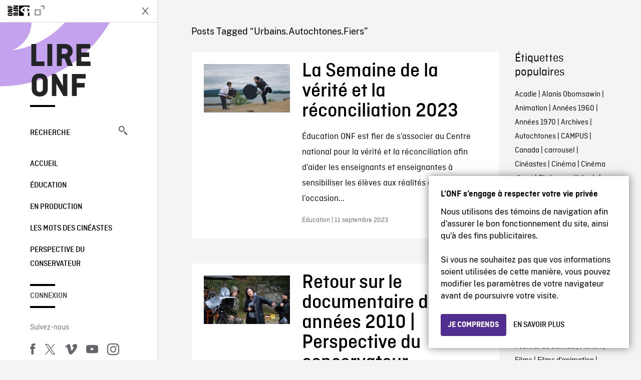

--- FILE ---
content_type: text/html; charset=UTF-8
request_url: https://blogue.onf.ca/blogue/tag/urbains-autochtones-fiers/
body_size: 10870
content:

<!doctype html>
<html lang="fr-CA" class="site--loading ">

  
<head>
  <meta charset="utf-8">
  <meta http-equiv="x-ua-compatible" content="ie=edge">
  <meta name="viewport" content="width=device-width, initial-scale=1">
  
  <script>
    window.dataLayer = window.dataLayer || [];
    window.dataLayer.push({
    'measurement_id' : 'G-EP6WV87GNV'
    });

      </script>

  <script>
      window.dataLayer = window.dataLayer || [];
              window.dataLayer.push({'nfb_content_category': undefined})
        </script>

  <!-- Google Tag Manager -->
  <script>(function(w,d,s,l,i){w[l]=w[l]||[];w[l].push({'gtm.start':
  new Date().getTime(),event:'gtm.js'});var f=d.getElementsByTagName(s)[0],
  j=d.createElement(s),dl=l!='dataLayer'?'&l='+l:'';j.async=true;j.src=
  'https://www.googletagmanager.com/gtm.js?id='+i+dl;f.parentNode.insertBefore(j,f);
  })(window,document,'script','dataLayer','GTM-N3TH5WS');</script>
  <!-- End Google Tag Manager -->

  <!-- Google Tag Manager -->
  <script>(function(w,d,s,l,i){w[l]=w[l]||[];w[l].push({'gtm.start':
  new Date().getTime(),event:'gtm.js'});var f=d.getElementsByTagName(s)[0],
  j=d.createElement(s),dl=l!='dataLayer'?'&l='+l:'';j.async=true;j.src=
  'https://www.googletagmanager.com/gtm.js?id='+i+dl;f.parentNode.insertBefore(j,f);
  })(window,document,'script','dataLayer','GTM-NLQ6TKD');</script>
  <!-- End Google Tag Manager -->

  <meta name='robots' content='index, follow, max-image-preview:large, max-snippet:-1, max-video-preview:-1' />
	<style>img:is([sizes="auto" i], [sizes^="auto," i]) { contain-intrinsic-size: 3000px 1500px }</style>
	
	<!-- This site is optimized with the Yoast SEO plugin v24.5 - https://yoast.com/wordpress/plugins/seo/ -->
	<title>Urbains.Autochtones.Fiers - Archives - Lire ONF</title>
	<link rel="canonical" href="https://blogue.onf.ca/blogue/tag/urbains-autochtones-fiers/" />
	<meta property="og:locale" content="fr_CA" />
	<meta property="og:type" content="article" />
	<meta property="og:title" content="Urbains.Autochtones.Fiers - Archives - Lire ONF" />
	<meta property="og:url" content="https://blogue.onf.ca/blogue/tag/urbains-autochtones-fiers/" />
	<meta property="og:site_name" content="Lire ONF" />
	<script type="application/ld+json" class="yoast-schema-graph">{"@context":"https://schema.org","@graph":[{"@type":"CollectionPage","@id":"https://blogue.onf.ca/blogue/tag/urbains-autochtones-fiers/","url":"https://blogue.onf.ca/blogue/tag/urbains-autochtones-fiers/","name":"Urbains.Autochtones.Fiers - Archives - Lire ONF","isPartOf":{"@id":"https://blogue.onf.ca/#website"},"primaryImageOfPage":{"@id":"https://blogue.onf.ca/blogue/tag/urbains-autochtones-fiers/#primaryimage"},"image":{"@id":"https://blogue.onf.ca/blogue/tag/urbains-autochtones-fiers/#primaryimage"},"thumbnailUrl":"https://blogue.onf.ca/wp-content/uploads/2022/03/Evans_01_2K.jpg","breadcrumb":{"@id":"https://blogue.onf.ca/blogue/tag/urbains-autochtones-fiers/#breadcrumb"},"inLanguage":"fr-CA"},{"@type":"ImageObject","inLanguage":"fr-CA","@id":"https://blogue.onf.ca/blogue/tag/urbains-autochtones-fiers/#primaryimage","url":"https://blogue.onf.ca/wp-content/uploads/2022/03/Evans_01_2K.jpg","contentUrl":"https://blogue.onf.ca/wp-content/uploads/2022/03/Evans_01_2K.jpg","width":2048,"height":1152},{"@type":"BreadcrumbList","@id":"https://blogue.onf.ca/blogue/tag/urbains-autochtones-fiers/#breadcrumb","itemListElement":[{"@type":"ListItem","position":1,"name":"Home","item":"https://blogue.onf.ca/"},{"@type":"ListItem","position":2,"name":"Urbains.Autochtones.Fiers"}]},{"@type":"WebSite","@id":"https://blogue.onf.ca/#website","url":"https://blogue.onf.ca/","name":"Lire ONF","description":"Documentaires, films d&#039;animation et productions interactives","publisher":{"@id":"https://blogue.onf.ca/#organization"},"potentialAction":[{"@type":"SearchAction","target":{"@type":"EntryPoint","urlTemplate":"https://blogue.onf.ca/?s={search_term_string}"},"query-input":{"@type":"PropertyValueSpecification","valueRequired":true,"valueName":"search_term_string"}}],"inLanguage":"fr-CA"},{"@type":"Organization","@id":"https://blogue.onf.ca/#organization","name":"Office national du film du Canada","url":"https://blogue.onf.ca/","logo":{"@type":"ImageObject","inLanguage":"fr-CA","@id":"https://blogue.onf.ca/#/schema/logo/image/","url":"https://blogue.onf.ca/wp-content/uploads/2016/11/NFB-logo1.jpg","contentUrl":"https://blogue.onf.ca/wp-content/uploads/2016/11/NFB-logo1.jpg","width":300,"height":200,"caption":"Office national du film du Canada"},"image":{"@id":"https://blogue.onf.ca/#/schema/logo/image/"}}]}</script>
	<!-- / Yoast SEO plugin. -->


<link rel='dns-prefetch' href='//platform.twitter.com' />
<link rel="alternate" type="application/rss+xml" title="Lire ONF &raquo; Flux de l’étiquette Urbains.Autochtones.Fiers" href="https://blogue.onf.ca/blogue/tag/urbains-autochtones-fiers/feed/" />
<style id='wp-emoji-styles-inline-css' type='text/css'>

	img.wp-smiley, img.emoji {
		display: inline !important;
		border: none !important;
		box-shadow: none !important;
		height: 1em !important;
		width: 1em !important;
		margin: 0 0.07em !important;
		vertical-align: -0.1em !important;
		background: none !important;
		padding: 0 !important;
	}
</style>
<link rel='stylesheet' id='wp-block-library-css' href='https://blogue.onf.ca/wp-includes/css/dist/block-library/style.min.css?ver=6.7.2' type='text/css' media='all' />
<style id='co-authors-plus-coauthors-style-inline-css' type='text/css'>
.wp-block-co-authors-plus-coauthors.is-layout-flow [class*=wp-block-co-authors-plus]{display:inline}

</style>
<style id='co-authors-plus-avatar-style-inline-css' type='text/css'>
.wp-block-co-authors-plus-avatar :where(img){height:auto;max-width:100%;vertical-align:bottom}.wp-block-co-authors-plus-coauthors.is-layout-flow .wp-block-co-authors-plus-avatar :where(img){vertical-align:middle}.wp-block-co-authors-plus-avatar:is(.alignleft,.alignright){display:table}.wp-block-co-authors-plus-avatar.aligncenter{display:table;margin-inline:auto}

</style>
<style id='co-authors-plus-image-style-inline-css' type='text/css'>
.wp-block-co-authors-plus-image{margin-bottom:0}.wp-block-co-authors-plus-image :where(img){height:auto;max-width:100%;vertical-align:bottom}.wp-block-co-authors-plus-coauthors.is-layout-flow .wp-block-co-authors-plus-image :where(img){vertical-align:middle}.wp-block-co-authors-plus-image:is(.alignfull,.alignwide) :where(img){width:100%}.wp-block-co-authors-plus-image:is(.alignleft,.alignright){display:table}.wp-block-co-authors-plus-image.aligncenter{display:table;margin-inline:auto}

</style>
<style id='classic-theme-styles-inline-css' type='text/css'>
/*! This file is auto-generated */
.wp-block-button__link{color:#fff;background-color:#32373c;border-radius:9999px;box-shadow:none;text-decoration:none;padding:calc(.667em + 2px) calc(1.333em + 2px);font-size:1.125em}.wp-block-file__button{background:#32373c;color:#fff;text-decoration:none}
</style>
<style id='global-styles-inline-css' type='text/css'>
:root{--wp--preset--aspect-ratio--square: 1;--wp--preset--aspect-ratio--4-3: 4/3;--wp--preset--aspect-ratio--3-4: 3/4;--wp--preset--aspect-ratio--3-2: 3/2;--wp--preset--aspect-ratio--2-3: 2/3;--wp--preset--aspect-ratio--16-9: 16/9;--wp--preset--aspect-ratio--9-16: 9/16;--wp--preset--color--black: #000000;--wp--preset--color--cyan-bluish-gray: #abb8c3;--wp--preset--color--white: #ffffff;--wp--preset--color--pale-pink: #f78da7;--wp--preset--color--vivid-red: #cf2e2e;--wp--preset--color--luminous-vivid-orange: #ff6900;--wp--preset--color--luminous-vivid-amber: #fcb900;--wp--preset--color--light-green-cyan: #7bdcb5;--wp--preset--color--vivid-green-cyan: #00d084;--wp--preset--color--pale-cyan-blue: #8ed1fc;--wp--preset--color--vivid-cyan-blue: #0693e3;--wp--preset--color--vivid-purple: #9b51e0;--wp--preset--gradient--vivid-cyan-blue-to-vivid-purple: linear-gradient(135deg,rgba(6,147,227,1) 0%,rgb(155,81,224) 100%);--wp--preset--gradient--light-green-cyan-to-vivid-green-cyan: linear-gradient(135deg,rgb(122,220,180) 0%,rgb(0,208,130) 100%);--wp--preset--gradient--luminous-vivid-amber-to-luminous-vivid-orange: linear-gradient(135deg,rgba(252,185,0,1) 0%,rgba(255,105,0,1) 100%);--wp--preset--gradient--luminous-vivid-orange-to-vivid-red: linear-gradient(135deg,rgba(255,105,0,1) 0%,rgb(207,46,46) 100%);--wp--preset--gradient--very-light-gray-to-cyan-bluish-gray: linear-gradient(135deg,rgb(238,238,238) 0%,rgb(169,184,195) 100%);--wp--preset--gradient--cool-to-warm-spectrum: linear-gradient(135deg,rgb(74,234,220) 0%,rgb(151,120,209) 20%,rgb(207,42,186) 40%,rgb(238,44,130) 60%,rgb(251,105,98) 80%,rgb(254,248,76) 100%);--wp--preset--gradient--blush-light-purple: linear-gradient(135deg,rgb(255,206,236) 0%,rgb(152,150,240) 100%);--wp--preset--gradient--blush-bordeaux: linear-gradient(135deg,rgb(254,205,165) 0%,rgb(254,45,45) 50%,rgb(107,0,62) 100%);--wp--preset--gradient--luminous-dusk: linear-gradient(135deg,rgb(255,203,112) 0%,rgb(199,81,192) 50%,rgb(65,88,208) 100%);--wp--preset--gradient--pale-ocean: linear-gradient(135deg,rgb(255,245,203) 0%,rgb(182,227,212) 50%,rgb(51,167,181) 100%);--wp--preset--gradient--electric-grass: linear-gradient(135deg,rgb(202,248,128) 0%,rgb(113,206,126) 100%);--wp--preset--gradient--midnight: linear-gradient(135deg,rgb(2,3,129) 0%,rgb(40,116,252) 100%);--wp--preset--font-size--small: 13px;--wp--preset--font-size--medium: 20px;--wp--preset--font-size--large: 36px;--wp--preset--font-size--x-large: 42px;--wp--preset--spacing--20: 0.44rem;--wp--preset--spacing--30: 0.67rem;--wp--preset--spacing--40: 1rem;--wp--preset--spacing--50: 1.5rem;--wp--preset--spacing--60: 2.25rem;--wp--preset--spacing--70: 3.38rem;--wp--preset--spacing--80: 5.06rem;--wp--preset--shadow--natural: 6px 6px 9px rgba(0, 0, 0, 0.2);--wp--preset--shadow--deep: 12px 12px 50px rgba(0, 0, 0, 0.4);--wp--preset--shadow--sharp: 6px 6px 0px rgba(0, 0, 0, 0.2);--wp--preset--shadow--outlined: 6px 6px 0px -3px rgba(255, 255, 255, 1), 6px 6px rgba(0, 0, 0, 1);--wp--preset--shadow--crisp: 6px 6px 0px rgba(0, 0, 0, 1);}:where(.is-layout-flex){gap: 0.5em;}:where(.is-layout-grid){gap: 0.5em;}body .is-layout-flex{display: flex;}.is-layout-flex{flex-wrap: wrap;align-items: center;}.is-layout-flex > :is(*, div){margin: 0;}body .is-layout-grid{display: grid;}.is-layout-grid > :is(*, div){margin: 0;}:where(.wp-block-columns.is-layout-flex){gap: 2em;}:where(.wp-block-columns.is-layout-grid){gap: 2em;}:where(.wp-block-post-template.is-layout-flex){gap: 1.25em;}:where(.wp-block-post-template.is-layout-grid){gap: 1.25em;}.has-black-color{color: var(--wp--preset--color--black) !important;}.has-cyan-bluish-gray-color{color: var(--wp--preset--color--cyan-bluish-gray) !important;}.has-white-color{color: var(--wp--preset--color--white) !important;}.has-pale-pink-color{color: var(--wp--preset--color--pale-pink) !important;}.has-vivid-red-color{color: var(--wp--preset--color--vivid-red) !important;}.has-luminous-vivid-orange-color{color: var(--wp--preset--color--luminous-vivid-orange) !important;}.has-luminous-vivid-amber-color{color: var(--wp--preset--color--luminous-vivid-amber) !important;}.has-light-green-cyan-color{color: var(--wp--preset--color--light-green-cyan) !important;}.has-vivid-green-cyan-color{color: var(--wp--preset--color--vivid-green-cyan) !important;}.has-pale-cyan-blue-color{color: var(--wp--preset--color--pale-cyan-blue) !important;}.has-vivid-cyan-blue-color{color: var(--wp--preset--color--vivid-cyan-blue) !important;}.has-vivid-purple-color{color: var(--wp--preset--color--vivid-purple) !important;}.has-black-background-color{background-color: var(--wp--preset--color--black) !important;}.has-cyan-bluish-gray-background-color{background-color: var(--wp--preset--color--cyan-bluish-gray) !important;}.has-white-background-color{background-color: var(--wp--preset--color--white) !important;}.has-pale-pink-background-color{background-color: var(--wp--preset--color--pale-pink) !important;}.has-vivid-red-background-color{background-color: var(--wp--preset--color--vivid-red) !important;}.has-luminous-vivid-orange-background-color{background-color: var(--wp--preset--color--luminous-vivid-orange) !important;}.has-luminous-vivid-amber-background-color{background-color: var(--wp--preset--color--luminous-vivid-amber) !important;}.has-light-green-cyan-background-color{background-color: var(--wp--preset--color--light-green-cyan) !important;}.has-vivid-green-cyan-background-color{background-color: var(--wp--preset--color--vivid-green-cyan) !important;}.has-pale-cyan-blue-background-color{background-color: var(--wp--preset--color--pale-cyan-blue) !important;}.has-vivid-cyan-blue-background-color{background-color: var(--wp--preset--color--vivid-cyan-blue) !important;}.has-vivid-purple-background-color{background-color: var(--wp--preset--color--vivid-purple) !important;}.has-black-border-color{border-color: var(--wp--preset--color--black) !important;}.has-cyan-bluish-gray-border-color{border-color: var(--wp--preset--color--cyan-bluish-gray) !important;}.has-white-border-color{border-color: var(--wp--preset--color--white) !important;}.has-pale-pink-border-color{border-color: var(--wp--preset--color--pale-pink) !important;}.has-vivid-red-border-color{border-color: var(--wp--preset--color--vivid-red) !important;}.has-luminous-vivid-orange-border-color{border-color: var(--wp--preset--color--luminous-vivid-orange) !important;}.has-luminous-vivid-amber-border-color{border-color: var(--wp--preset--color--luminous-vivid-amber) !important;}.has-light-green-cyan-border-color{border-color: var(--wp--preset--color--light-green-cyan) !important;}.has-vivid-green-cyan-border-color{border-color: var(--wp--preset--color--vivid-green-cyan) !important;}.has-pale-cyan-blue-border-color{border-color: var(--wp--preset--color--pale-cyan-blue) !important;}.has-vivid-cyan-blue-border-color{border-color: var(--wp--preset--color--vivid-cyan-blue) !important;}.has-vivid-purple-border-color{border-color: var(--wp--preset--color--vivid-purple) !important;}.has-vivid-cyan-blue-to-vivid-purple-gradient-background{background: var(--wp--preset--gradient--vivid-cyan-blue-to-vivid-purple) !important;}.has-light-green-cyan-to-vivid-green-cyan-gradient-background{background: var(--wp--preset--gradient--light-green-cyan-to-vivid-green-cyan) !important;}.has-luminous-vivid-amber-to-luminous-vivid-orange-gradient-background{background: var(--wp--preset--gradient--luminous-vivid-amber-to-luminous-vivid-orange) !important;}.has-luminous-vivid-orange-to-vivid-red-gradient-background{background: var(--wp--preset--gradient--luminous-vivid-orange-to-vivid-red) !important;}.has-very-light-gray-to-cyan-bluish-gray-gradient-background{background: var(--wp--preset--gradient--very-light-gray-to-cyan-bluish-gray) !important;}.has-cool-to-warm-spectrum-gradient-background{background: var(--wp--preset--gradient--cool-to-warm-spectrum) !important;}.has-blush-light-purple-gradient-background{background: var(--wp--preset--gradient--blush-light-purple) !important;}.has-blush-bordeaux-gradient-background{background: var(--wp--preset--gradient--blush-bordeaux) !important;}.has-luminous-dusk-gradient-background{background: var(--wp--preset--gradient--luminous-dusk) !important;}.has-pale-ocean-gradient-background{background: var(--wp--preset--gradient--pale-ocean) !important;}.has-electric-grass-gradient-background{background: var(--wp--preset--gradient--electric-grass) !important;}.has-midnight-gradient-background{background: var(--wp--preset--gradient--midnight) !important;}.has-small-font-size{font-size: var(--wp--preset--font-size--small) !important;}.has-medium-font-size{font-size: var(--wp--preset--font-size--medium) !important;}.has-large-font-size{font-size: var(--wp--preset--font-size--large) !important;}.has-x-large-font-size{font-size: var(--wp--preset--font-size--x-large) !important;}
:where(.wp-block-post-template.is-layout-flex){gap: 1.25em;}:where(.wp-block-post-template.is-layout-grid){gap: 1.25em;}
:where(.wp-block-columns.is-layout-flex){gap: 2em;}:where(.wp-block-columns.is-layout-grid){gap: 2em;}
:root :where(.wp-block-pullquote){font-size: 1.5em;line-height: 1.6;}
</style>
<style id='akismet-widget-style-inline-css' type='text/css'>

			.a-stats {
				--akismet-color-mid-green: #357b49;
				--akismet-color-white: #fff;
				--akismet-color-light-grey: #f6f7f7;

				max-width: 350px;
				width: auto;
			}

			.a-stats * {
				all: unset;
				box-sizing: border-box;
			}

			.a-stats strong {
				font-weight: 600;
			}

			.a-stats a.a-stats__link,
			.a-stats a.a-stats__link:visited,
			.a-stats a.a-stats__link:active {
				background: var(--akismet-color-mid-green);
				border: none;
				box-shadow: none;
				border-radius: 8px;
				color: var(--akismet-color-white);
				cursor: pointer;
				display: block;
				font-family: -apple-system, BlinkMacSystemFont, 'Segoe UI', 'Roboto', 'Oxygen-Sans', 'Ubuntu', 'Cantarell', 'Helvetica Neue', sans-serif;
				font-weight: 500;
				padding: 12px;
				text-align: center;
				text-decoration: none;
				transition: all 0.2s ease;
			}

			/* Extra specificity to deal with TwentyTwentyOne focus style */
			.widget .a-stats a.a-stats__link:focus {
				background: var(--akismet-color-mid-green);
				color: var(--akismet-color-white);
				text-decoration: none;
			}

			.a-stats a.a-stats__link:hover {
				filter: brightness(110%);
				box-shadow: 0 4px 12px rgba(0, 0, 0, 0.06), 0 0 2px rgba(0, 0, 0, 0.16);
			}

			.a-stats .count {
				color: var(--akismet-color-white);
				display: block;
				font-size: 1.5em;
				line-height: 1.4;
				padding: 0 13px;
				white-space: nowrap;
			}
		
</style>
<link rel='stylesheet' id='nfb/css-css' href='https://blogue.onf.ca/wp-content/themes/nfb-wp-theme/dist/css/style.93f12b67a2e6b920f685.css' type='text/css' media='all' />
<link rel="https://api.w.org/" href="https://blogue.onf.ca/wp-json/" /><link rel="alternate" title="JSON" type="application/json" href="https://blogue.onf.ca/wp-json/wp/v2/tags/14986" /><link rel="EditURI" type="application/rsd+xml" title="RSD" href="https://blogue.onf.ca/xmlrpc.php?rsd" />
<meta name="generator" content="WordPress 6.7.2" />
		<meta property="fb:pages" content="8098079727" />
		    <style>
    .embed-player-container {position: relative;padding-bottom: 56.25%; }
    .embed-player-container iframe,
    .embed-player-container object,
    .embed-player-container embed {position: absolute; border:0px; top: 0;left: 0;width: 100% !important;height: 100%  !important; z-index: 1;}
    </style>
    <link rel="shortcut icon" href="https://blogue.onf.ca/wp-content/themes/nfb-wp-theme/favicon.ico" />
    <link rel="icon" href="https://blogue.onf.ca/wp-content/uploads/2018/05/apple-touch-icon.png" sizes="32x32" />
<link rel="icon" href="https://blogue.onf.ca/wp-content/uploads/2018/05/apple-touch-icon.png" sizes="192x192" />
<link rel="apple-touch-icon" href="https://blogue.onf.ca/wp-content/uploads/2018/05/apple-touch-icon.png" />
<meta name="msapplication-TileImage" content="https://blogue.onf.ca/wp-content/uploads/2018/05/apple-touch-icon.png" />

  <script async defer src="https://platform.twitter.com/widgets.js" charset="utf-8"></script>
  <script async defer src="//platform.instagram.com/en_US/embeds.js"></script>

  <style>.async-hide { opacity: 0 !important} </style>
</head>


  
<dialog id="nfb-cookies-banner" data-ui-el="nfb-cookies-banner" class="nfb-dialog hide" open>
  <div class="nfb-font__body--sm">
    <span class="nfb-font__title--lg">L’ONF s’engage à respecter votre vie privée</span>
    <p class="nfb-font__body--md">
    Nous utilisons des témoins de navigation afin d’assurer le bon fonctionnement du site, ainsi qu’à des fins publicitaires.</br></br> Si vous ne souhaitez pas que vos informations soient utilisées de cette manière, vous pouvez modifier les paramètres de votre navigateur avant de poursuivre votre visite.    </p>
  </div>
  <div class="nfb-dialog__button-container">
    <button class="nfb-button nfb-button--primary" data-ui-el="close-btn">Je comprends</button>
    <a class="nfb-button nfb-button--discreet" href="https://aide.onf.ca/temoins" target="_blank">En savoir plus</a>
  </div>
</dialog>

  <body id="document" class="archive tag tag-urbains-autochtones-fiers tag-14986 sidebar-primary">

        <!-- Google Tag Manager (noscript) -->
    <noscript><iframe src="https://www.googletagmanager.com/ns.html?id=GTM-N3TH5WS" height="0" width="0" style="display:none;visibility:hidden"></iframe></noscript>
    <!-- End Google Tag Manager (noscript) -->
    
    <header id="site-header">

  <aside class="header--bar">
    <div class="row">
      <div class="col col-auto">
        <button class="hamburger hamburger--slider" type="button">
          <span class="hamburger-box">
            <span class="hamburger-inner"></span>
          </span>
        </button>
      </div>
      <div class="col col-auto d-lg-none">
        <a href="https://blogue.onf.ca" class="btn--home">
					Lire ONF				</a>
      </div>
      <div class="col">
                <a id="brand" class="d-flex mx-auto" href="https://www.onf.ca" title="Visitez ONF.ca" data-gtm-event="nfb_menu" data-gtm-nfb_detail="sidebar">
          <span class="col col-auto logo text-hide ir">Visitez ONF.ca</span>
        </a>
      </div>
      <div class="col col-auto">
        <a href="https://blogue.onf.ca/recherche/" class="btn-search icon icon-nfb-loupe" title="Recherche" data-gtm-event="nfb_menu" data-gtm-nfb_detail="sidebar"><span class="text-hide">Recherche</span></a>
      </div>
    </div>
  </aside>

</header>
<aside id="nav">
	<header class="nav--header d-none d-lg-flex">
		<div class="col col">
			<a class="nav--header--brand d-flex mx-auto" href="https://www.onf.ca" title="Visitez ONF.ca" data-gtm-event="nfb_menu" data-gtm-nfb_detail="sidebar">
				<span class="col col-auto logo text-hide ir">Visitez ONF.ca</span>
				<span class="col icon icon-nfb-external"></span>
			</a>
		</div>
		<div class="col col-auto">
			<button class="hamburger hamburger--slider" type="button">
				<span class="hamburger-box">
					<span class="hamburger-inner"></span>
				</span>
			</button>
		</div>
	</header>

	<h1 class="nav--title text-uppercase">
		<a href="https://blogue.onf.ca/" title="Lire ONF" data-gtm-event="nfb_menu" data-gtm-nfb_detail="sidebar">Lire ONF</a>
	</h1>

	<a href="https://blogue.onf.ca/recherche/" class="nav--search text-uppercase d-none d-lg-block" data-gtm-event="nfb_menu" data-gtm-nfb_detail="sidebar">Recherche<span class="icon icon-nfb-loupe"></span></a>

	<nav class="nav--primary text-uppercase">
		<div class="menu-navigation-container"><ul id="menu-navigation" class="list-unstyled"><li id="menu-item-8368" class="green five-menu-item menu-item menu-item-type-custom menu-item-object-custom menu-item-8368"><a href="/" data-gtm-event="nfb_menu" data-gtm-nfb_detail="sidebar">Accueil</a></li>
<li id="menu-item-8720" class="blue five-menu-item menu-item menu-item-type-taxonomy menu-item-object-category menu-item-8720"><a href="https://blogue.onf.ca/blogue/category/education/" data-gtm-event="nfb_menu" data-gtm-nfb_detail="sidebar">Éducation</a></li>
<li id="menu-item-41402" class="pink menu-item menu-item-type-taxonomy menu-item-object-category menu-item-41402"><a href="https://blogue.onf.ca/blogue/category/studios/" data-gtm-event="nfb_menu" data-gtm-nfb_detail="sidebar">En production</a></li>
<li id="menu-item-52994" class="menu-item menu-item-type-taxonomy menu-item-object-category menu-item-52994"><a href="https://blogue.onf.ca/blogue/category/les-mots-des-cineastes/" data-gtm-event="nfb_menu" data-gtm-nfb_detail="sidebar">Les mots des cinéastes</a></li>
<li id="menu-item-52995" class="menu-item menu-item-type-taxonomy menu-item-object-category menu-item-52995"><a href="https://blogue.onf.ca/blogue/category/perspective-du-conservateur/" data-gtm-event="nfb_menu" data-gtm-nfb_detail="sidebar">Perspective du conservateur</a></li>
</ul></div>	</nav>

		<div class="nav--user-profile">
		<span class="bar-top"></span>
		<a href="https://blogue.onf.ca/wp-login.php?redirect_to=https%3A%2F%2Fblogue.onf.ca%2F" class="nav--sign-in text-uppercase no-barba" data-gtm-event="nfb_menu" data-gtm-nfb_detail="sidebar">Connexion</a>
		<span class="bar-bottom"></span>
	</div>
		
	<footer class="nav--footer">
		<!-- 			<p class="nav--nfb"><a href="https://www.onf.ca">Visitez ONF.ca</a></p>
		 -->
			
			
		<h6 class="nav--social-title">Suivez-nous</h6>
		<ul class="nav--social list-unstyled list-inline">
		<li><a href="https://www.facebook.com/onf.ca" data-gtm-event="nfb_menu" data-gtm-nfb_detail="sidebar" title="Facebook"><span class="nfb-icon icon-facebook" title="Facebook"></span></a></li>		<li><a href="https://www.twitter.com/onf/" data-gtm-event="nfb_menu" data-gtm-nfb_detail="sidebar" title="Twitter"><span class="nfb-icon icon-twitter-x" title="Twitter"></span></a></li>		<li><a href="https://vimeo.com/lonf" data-gtm-event="nfb_menu" data-gtm-nfb_detail="sidebar" title="Vimeo"><span class="nfb-icon icon-vimeo" title="Vimeo"></span></a></li>		<li><a href="https://www.youtube.com/onf" data-gtm-event="nfb_menu" data-gtm-nfb_detail="sidebar" title="YouTube"><span class="nfb-icon icon-youtube" title="YouTube"></span></a></li>		<li><a href="https://www.instagram.com/onf_nfb/" data-gtm-event="nfb_menu" data-gtm-nfb_detail="sidebar" title="Instagram"><span class="nfb-icon icon-instagram" title="Instagram"></span></a></li>		</ul>
	</footer>
					
				<div class="nav--lang-switch">
			<span class="bar-top"></span>
			<a href="https://blog.nfb.ca" class="text-uppercase">English</a>
		</div>
						
	<div class="nav--decoration">
		<svg version="1.1" preserveAspectRatio="xMaxYMin" xmlns="http://www.w3.org/2000/svg" xmlns:xlink="http://www.w3.org/1999/xlink" x="0px" y="0px" viewBox="0 0 85 50" xml:space="preserve">
			<path d="M84.4,49.4L84.4,49.4C84.4,49.4,84.4,49.4,84.4,49.4C84.5,49.4,84.5,49.4,84.4,49.4L84.4,49.4c0.2,0,0.4,0,0.6,0v-50H60.6c0,0,0,0.1,0,0.1c0,10.1,6.3,18.6,15.1,22.1c-15.2-2-29.9-9.4-41.3-22.1c0,0,0.1-0.1,0.1-0.1H0.1c0,0,0,0.1-0.1,0.1C19.2,32.8,51.8,49.3,84.4,49.4"></path>
		</svg>
	</div>
</aside>

    <main id="barba-wrapper" class="page-loading--container">

      <div class="barba-container">

        <!-- top -->
        <a id="top"></a>

        <!--[if IE]>
          <div class="alert alert-warning">
            Vous utilisez un fureteur <strong>désuet</strong>. Veuillez <a href="http://browsehappy.com/">mettre à jour votre fureteur</a> pour améliorer votre expérience.          </div>
        <![endif]-->

      <div class="wrap" role="document">

          <main id="main" class="main">
            <div class="blog-header d-none d-lg-block">
	<div class="container">
							<a href="https://blogue.onf.ca">
					<span class="h1 title text-uppercase">Lire ONF</span>
				</a>
				</div>
</div>

<div class="tag-details container">
	<div class="row">
		<div class="col">
			<p class="tag-details--title">Posts Tagged “Urbains.Autochtones.Fiers”</p>
		</div>
	</div>
</div>

<div class="tag-entries container">
	<div class="row">
		<div class="col-12 col-md-9">
			<div class="row">
									
<article class="entry col-12 post-56630 post type-post status-publish format-standard has-post-thumbnail hentry category-education tag-guerriers-oublies tag-hi-ho-mistahey tag-historie-sans-fin tag-hollywood-et-les-indiens tag-lindien-malcommode tag-la-route-de-la-liberte tag-le-tambour-devan tag-mary-two-axe-earley-je-suis-redevenue-indienne tag-nous-netions-que-des-enfants tag-retour-a-holy-angels tag-urbains-autochtones-fiers">
	<a href="https://blogue.onf.ca/blogue/2023/09/11/edu-la-semaine-de-la-verite-et-la-reconciliation-2023/" class="row">
				
				<figure class="col col-12 col-md-4 entry-thumbnail">
			<img width="1280" height="720" src="https://blogue.onf.ca/wp-content/uploads/2022/03/Evans_01_2K-1280x720.jpg" class="img-fluid wp-post-image" alt="La Semaine de la vérité et la réconciliation 2023" data-theme-colored-source="1" decoding="async" fetchpriority="high" srcset="https://blogue.onf.ca/wp-content/uploads/2022/03/Evans_01_2K-1280x720.jpg 1280w, https://blogue.onf.ca/wp-content/uploads/2022/03/Evans_01_2K-516x290.jpg 516w, https://blogue.onf.ca/wp-content/uploads/2022/03/Evans_01_2K-1024x576.jpg 1024w, https://blogue.onf.ca/wp-content/uploads/2022/03/Evans_01_2K-768x432.jpg 768w, https://blogue.onf.ca/wp-content/uploads/2022/03/Evans_01_2K-1536x864.jpg 1536w, https://blogue.onf.ca/wp-content/uploads/2022/03/Evans_01_2K-1800x1013.jpg 1800w, https://blogue.onf.ca/wp-content/uploads/2022/03/Evans_01_2K-1920x1080.jpg 1920w, https://blogue.onf.ca/wp-content/uploads/2022/03/Evans_01_2K.jpg 2048w" sizes="(max-width: 1280px) 100vw, 1280px" />		</figure>
		
		<div class="col col-12 col-md-8">
			<header>
				<h2 class="entry-title h1">La Semaine de la vérité et la réconciliation 2023</h2>
			</header>
			<div class="entry-summary">
				Éducation ONF est fier de s’associer au Centre national pour la vérité et la réconciliation afin d’aider les enseignants et enseignantes à sensibiliser les élèves aux réalités autochtones à l’occasion...			</div>
			<footer class="entry-meta">
				Éducation | 11 septembre 2023			</footer>
		</div>
	</a>
</article>
									
<article class="entry col-12 post-52748 post type-post status-publish format-standard has-post-thumbnail hentry category-documentaire category-perspective-du-conservateur tag-alanis-obomsawin tag-_carousel-front tag-cinema-acadien tag-cinema-autochtone tag-cinema-des-femmes tag-cinema-quebecois tag-communaute-lgbt tag-diversite-culturelle tag-documentaire tag-documentaire-des-annees-2000 tag-documentaire-des-annees-2010 tag-documentaire-interactif tag-femmes tag-groupes-minoritaires-culturels tag-histoire-de-lonf tag-immigration tag-la-tete-de-lemploi tag-lgbtq2 tag-marie-clements tag-minorite-francophone tag-minorites-culturelles tag-minorites-sexuelles tag-nostalgie tag-tasha-hubbard tag-urbains-autochtones-fiers">
	<a href="https://blogue.onf.ca/blogue/2021/01/29/retour-sur-le-documentaire-des-annees-2010/" class="row">
				
				<figure class="col col-12 col-md-4 entry-thumbnail">
			<img width="1280" height="720" src="https://blogue.onf.ca/wp-content/uploads/2021/01/Road_Forward_2k-1280x720.jpg" class="img-fluid wp-post-image" alt="Retour sur le documentaire des années 2010 | Perspective du conservateur" data-theme-colored-source="1" decoding="async" srcset="https://blogue.onf.ca/wp-content/uploads/2021/01/Road_Forward_2k-1280x720.jpg 1280w, https://blogue.onf.ca/wp-content/uploads/2021/01/Road_Forward_2k-516x290.jpg 516w, https://blogue.onf.ca/wp-content/uploads/2021/01/Road_Forward_2k-1024x576.jpg 1024w, https://blogue.onf.ca/wp-content/uploads/2021/01/Road_Forward_2k-768x432.jpg 768w, https://blogue.onf.ca/wp-content/uploads/2021/01/Road_Forward_2k-1536x864.jpg 1536w, https://blogue.onf.ca/wp-content/uploads/2021/01/Road_Forward_2k-1800x1013.jpg 1800w, https://blogue.onf.ca/wp-content/uploads/2021/01/Road_Forward_2k-1920x1080.jpg 1920w, https://blogue.onf.ca/wp-content/uploads/2021/01/Road_Forward_2k.jpg 2048w" sizes="(max-width: 1280px) 100vw, 1280px" />		</figure>
		
		<div class="col col-12 col-md-8">
			<header>
				<h2 class="entry-title h1">Retour sur le documentaire des années 2010 | Perspective du conservateur</h2>
			</header>
			<div class="entry-summary">
				Alors que la production documentaire des années 2000 est marquée par des œuvres intimistes et personnelles, les documentaires de la décennie suivante vont donner la parole à ceux et celles qui, auparavant, en ont été privés ou n’en ont pas bénéficié autant qu’ils l’auraient dû.			</div>
			<footer class="entry-meta">
				Documentaire, Perspective du conservateur | 29 janvier 2021			</footer>
		</div>
	</a>
</article>
									
<article class="entry col-12 post-50474 post type-post status-publish format-standard has-post-thumbnail hentry category-education tag-a-qui-appartient-ce-gage tag-eddie tag-swing-la-baquaise tag-urbains-autochtones-fiers">
	<a href="https://blogue.onf.ca/blogue/2019/09/02/nouveautes-sur-onf-education-septembre-2019/" class="row">
				
				<figure class="col col-12 col-md-4 entry-thumbnail">
			<img width="1280" height="720" src="https://blogue.onf.ca/wp-content/uploads/2019/08/fr-sep-1280x720.jpg" class="img-fluid wp-post-image" alt="Nouveautés sur ONF Éducation &#8211; septembre 2019" data-theme-colored-source="1" decoding="async" />		</figure>
		
		<div class="col col-12 col-md-8">
			<header>
				<h2 class="entry-title h1">Nouveautés sur ONF Éducation &#8211; septembre 2019</h2>
			</header>
			<div class="entry-summary">
				Saviez-vous que ONF Éducation met à jour ses films, ses sélections thématiques, et ses offres éducatives chaque semaine? Voici nos nouveautés pour le mois de septembre!			</div>
			<footer class="entry-meta">
				Éducation | 2 septembre 2019			</footer>
		</div>
	</a>
</article>
									
<article class="entry col-12 post-50310 post type-post status-publish format-standard has-post-thumbnail hentry category-education tag-education tag-le-livre-des-morts-tibetain-un-mode-de-vie tag-les-histoires-quon-raconte tag-urbains-autochtones-fiers">
	<a href="https://blogue.onf.ca/blogue/2019/08/05/apprendre-au-dela-de-la-salle-de-classe/" class="row">
				
				<figure class="col col-12 col-md-4 entry-thumbnail">
			<img width="1280" height="720" src="https://blogue.onf.ca/wp-content/uploads/2019/08/alt-fr-1280x720.jpg" class="img-fluid wp-post-image" alt="Apprendre au-delà de la salle de classe" data-theme-colored-source="1" decoding="async" loading="lazy" />		</figure>
		
		<div class="col col-12 col-md-8">
			<header>
				<h2 class="entry-title h1">Apprendre au-delà de la salle de classe</h2>
			</header>
			<div class="entry-summary">
				Bien sûr, une éducation formelle est essentielle, mais il y a beaucoup à dire sur l'apprentissage complémentaire en dehors d'une structure académique.			</div>
			<footer class="entry-meta">
				Éducation | 5 août 2019			</footer>
		</div>
	</a>
</article>
							</div>
			<footer class="row">
				<div class="col-12">
					
<div class="posts-navigation--wrapper container">
  <div class="row">
    <nav class="col-12">
          </nav>
  </div>
</div>
				</div>
			</footer>				
		</div>
		<div class="tags col-12 col-md-3">
			<aside class="tags">
	<h4 class="tags--title">Étiquettes populaires</h4>
        <p><a href="https://blogue.onf.ca/blogue/tag/acadie/">Acadie</a> | <a href="https://blogue.onf.ca/blogue/tag/alanis-obomsawin/">Alanis Obomsawin</a> | <a href="https://blogue.onf.ca/blogue/tag/animation/">Animation</a> | <a href="https://blogue.onf.ca/blogue/tag/annees-1960/">Années 1960</a> | <a href="https://blogue.onf.ca/blogue/tag/annees-1970/">Années 1970</a> | <a href="https://blogue.onf.ca/blogue/tag/archives/">Archives</a> | <a href="https://blogue.onf.ca/blogue/tag/autochtones/">Autochtones</a> | <a href="https://blogue.onf.ca/blogue/tag/campus/">CAMPUS</a> | <a href="https://blogue.onf.ca/blogue/tag/canada/">Canada</a> | <a href="https://blogue.onf.ca/blogue/tag/_carousel-front/">carrousel</a> | <a href="https://blogue.onf.ca/blogue/tag/cineastes/">Cinéastes</a> | <a href="https://blogue.onf.ca/blogue/tag/cinema/">Cinéma</a> | <a href="https://blogue.onf.ca/blogue/tag/cinema-direct/">Cinéma direct</a> | <a href="https://blogue.onf.ca/blogue/tag/cinema-quebecois/">Cinéma québécois</a> | <a href="https://blogue.onf.ca/blogue/tag/claude-cloutier/">Claude Cloutier</a> | <a href="https://blogue.onf.ca/blogue/tag/claude-jutra/">Claude Jutra</a> | <a href="https://blogue.onf.ca/blogue/tag/concours/">Concours</a> | <a href="https://blogue.onf.ca/blogue/tag/court-metrage/">Court métrage</a> | <a href="https://blogue.onf.ca/blogue/tag/courts-metrages/">courts métrages</a> | <a href="https://blogue.onf.ca/blogue/tag/culture/">Culture</a> | <a href="https://blogue.onf.ca/blogue/tag/denys-arcand/">Denys Arcand</a> | <a href="https://blogue.onf.ca/blogue/tag/documentaire/">Documentaire</a> | <a href="https://blogue.onf.ca/blogue/tag/documentaires/">documentaires</a> | <a href="https://blogue.onf.ca/blogue/tag/documentaires-web/">documentaires Web</a> | <a href="https://blogue.onf.ca/blogue/tag/education/">Éducation</a> | <a href="https://blogue.onf.ca/blogue/tag/enfants/">Enfants</a> | <a href="https://blogue.onf.ca/blogue/tag/entrevue/">entrevue</a> | <a href="https://blogue.onf.ca/blogue/tag/environnement/">Environnement</a> | <a href="https://blogue.onf.ca/blogue/tag/famille/">Famille</a> | <a href="https://blogue.onf.ca/blogue/tag/femmes/">Femmes</a> | <a href="https://blogue.onf.ca/blogue/tag/fernand-dansereau/">Fernand Dansereau</a> | <a href="https://blogue.onf.ca/blogue/tag/festival/">Festival</a> | <a href="https://blogue.onf.ca/blogue/tag/festival-de-cannes/">Festival de Cannes</a> | <a href="https://blogue.onf.ca/blogue/tag/fiction/">Fiction</a> | <a href="https://blogue.onf.ca/blogue/tag/films-2/">Films</a> | <a href="https://blogue.onf.ca/blogue/tag/films-danimation/">Films d&#039;animation</a> | <a href="https://blogue.onf.ca/blogue/tag/films-de-lonf/">Films de l&#039;ONF</a> | <a href="https://blogue.onf.ca/blogue/tag/films-pour-enfants/">Films pour enfants</a> | <a href="https://blogue.onf.ca/blogue/tag/gilles-groulx/">Gilles Groulx</a> | <a href="https://blogue.onf.ca/blogue/tag/guerre/">Guerre</a> | <a href="https://blogue.onf.ca/blogue/tag/histoire/">Histoire</a> | <a href="https://blogue.onf.ca/blogue/tag/hothouse/">HotHouse</a> | <a href="https://blogue.onf.ca/blogue/tag/hugues-sweeney/">Hugues Sweeney</a> | <a href="https://blogue.onf.ca/blogue/tag/interactif-tag/">interactif</a> | <a href="https://blogue.onf.ca/blogue/tag/jacques-godbout/">Jacques Godbout</a> | <a href="https://blogue.onf.ca/blogue/tag/jean-claude-labrecque/">Jean-Claude Labrecque</a> | <a href="https://blogue.onf.ca/blogue/tag/jeunesse/">Jeunesse</a> | <a href="https://blogue.onf.ca/blogue/tag/longs-metrages/">Longs métrages</a> | <a href="https://blogue.onf.ca/blogue/tag/michel-brault/">Michel Brault</a> | <a href="https://blogue.onf.ca/blogue/tag/mini-lecon/">mini-leçon</a> | <a href="https://blogue.onf.ca/blogue/tag/montreal/">Montréal</a> | <a href="https://blogue.onf.ca/blogue/tag/musique/">Musique</a> | <a href="https://blogue.onf.ca/blogue/tag/norman-mclaren/">Norman McLaren</a> | <a href="https://blogue.onf.ca/blogue/tag/office-national-du-film-du-canada/">Office national du film du Canada</a> | <a href="https://blogue.onf.ca/blogue/tag/onf/">ONF</a> | <a href="https://blogue.onf.ca/blogue/tag/onf-ca/">ONF.ca</a> | <a href="https://blogue.onf.ca/blogue/tag/oscars/">Oscars</a> | <a href="https://blogue.onf.ca/blogue/tag/pierre-perrault/">Pierre Perrault</a> | <a href="https://blogue.onf.ca/blogue/tag/programmation/">Programmation</a> | <a href="https://blogue.onf.ca/blogue/tag/projections-gratuites/">Projections gratuites</a> | <a href="https://blogue.onf.ca/blogue/tag/projets-interactifs/">projets interactifs</a> | <a href="https://blogue.onf.ca/blogue/tag/quebec/">Québec</a> | <a href="https://blogue.onf.ca/blogue/tag/ressources-educatives/">Ressources éducatives</a> | <a href="https://blogue.onf.ca/blogue/tag/ressources-pedagogiques/">ressources pédagogiques</a> | <a href="https://blogue.onf.ca/blogue/tag/richard-desjardins/">Richard Desjardins</a> | <a href="https://blogue.onf.ca/blogue/tag/theodore-ushev/">Theodore Ushev</a> | <a href="https://blogue.onf.ca/blogue/tag/torill-kove/">Torill Kove</a> | <a href="https://blogue.onf.ca/blogue/tag/vendredi-cinema/">Vendredi cinéma</a> | <a href="https://blogue.onf.ca/blogue/tag/web/">Web</a> | <a href="https://blogue.onf.ca/blogue/tag/webdoc/">Webdoc</a></p>
</aside>
		</div>
	</div>
</div>

<section class="newsletter">
	<div class="container container-small">
		<div class="row">
			<div class="col">
				<h5 class="newsletter--title text-uppercase">Infolettre ONF</h5>
			</div>
		</div>
		<div class="row">
			<div class="col-12 col-md-8 col-lg-7 ">
				<p class="newsletter--description">Nos infolettres présentent une sélection de nos meilleures productions, choisie avec soin.</p>
			</div>
			<div class="col-12 col-md-3 offset-lg-1 newsletter--cta">
				<a href="https://www.onf.ca/infolettres/" class="nfb-button nfb-button--primary" target="_blank">Je m’abonne</a>
			</div>
		</div>
	</div>
</section>
          </main><!-- /.main -->

      </div><!-- /.wrap -->

      <footer class="nfb-footer">
	<div class="nfb-footer__container container">
		<div class="nfb-footer__details-container">
				<div class="nfb-footer__details-item">
						<a data-gtm-event="nfb_menu" data-gtm-nfb_detail="footer" href="https://www.onf.ca/membre/enregistrement/">Créer un compte ONF gratuit</a>
						<a href="https://www.onf.ca/" data-gtm-event="nfb_menu" data-gtm-nfb_detail="footer">Visionner des films de l'ONF</a>
						<a href="https://evenements.onf.ca/" data-gtm-event="nfb_menu" data-gtm-nfb_detail="footer">Événements ONF près de chez vous</a>
						<a data-gtm-event="nfb_menu" data-gtm-nfb_detail="footer" href="https://production.nfbonf.ca/fr/">Créer avec l'ONF</a>
						<a data-gtm-event="nfb_menu" data-gtm-nfb_detail="footer" href="https://evenements.onf.ca/organiser-projection/">Organiser une projection</a>
				</div>
				<div class="nfb-footer__details-item">
					<a href="https://www.onf.ca/a-propos/" data-gtm-event="nfb_menu" data-gtm-nfb_detail="footer">À propos</a>
					<a data-gtm-event="nfb_menu" data-gtm-nfb_detail="footer" href="https://aide.onf.ca/">Centre d'aide</a>
					<a data-gtm-event="nfb_menu" data-gtm-nfb_detail="footer" href="https://aide.onf.ca/contactez-nous/">Nous contacter</a>
					<a data-gtm-event="nfb_menu" data-gtm-nfb_detail="footer" href="https://espacemedia.onf.ca/">Médias</a>
					<a data-gtm-event="nfb_menu" data-gtm-nfb_detail="footer" href="https://www.onf.ca/infolettres">Infolettres</a>
				</div>
				<div class="nfb-footer__details-item">
					<a data-gtm-event="nfb_menu" data-gtm-nfb_detail="footer" href="https://www.onf.ca/">ONF.ca</a>
					<a data-gtm-event="nfb_menu" data-gtm-nfb_detail="footer" href="https://production.nfbonf.ca/fr/">Production</a>
					<a data-gtm-event="nfb_menu" data-gtm-nfb_detail="footer" href="https://www.onf.ca/distribution/">Distribution</a>
					<a data-gtm-event="nfb_menu" data-gtm-nfb_detail="footer" href="https://www.onf.ca/education/">Éducation</a>
					<a data-gtm-event="nfb_menu" data-gtm-nfb_detail="footer" href="https://archives.onf.ca">Archives</a>
				</div>
				<div class="nfb-footer__details-item nfb-footer__details-item--social">
						<a href="https://www.facebook.com/onf.ca" class="nfb-footer__social" data-gtm-event="nfb_menu" data-gtm-nfb_detail="footer">
							<span class="nfb-footer__social-text">Facebook</span>
							<i class="nfb-icon icon-facebook nfb-footer__social-icon"></i>
						</a>
						<a href="https://www.youtube.com/onf" class="nfb-footer__social" data-gtm-event="nfb_menu" data-gtm-nfb_detail="footer">
							<span class="nfb-footer__social-text">Youtube</span>
							<i class="nfb-icon icon-youtube nfb-footer__social-icon"></i>
						</a>
						<a href="https://www.instagram.com/onf_nfb/" class="nfb-footer__social" data-gtm-event="nfb_menu" data-gtm-nfb_detail="footer">
							<span class="nfb-footer__social-text">Instagram</span>
							<i class="nfb-icon icon-instagram nfb-footer__social-icon"></i>
						</a>
						<a href="https://vimeo.com/lonf" class="nfb-footer__social" data-gtm-event="nfb_menu" data-gtm-nfb_detail="footer">
							<span class="nfb-footer__social-text">Vimeo</span>
							<i class="nfb-icon icon-vimeo nfb-footer__social-icon"></i>
						</a>
						<a href="https://x.com/onf/" class="nfb-footer__social" data-gtm-event="nfb_menu" data-gtm-nfb_detail="footer">
							<span class="nfb-footer__social-text">X</span>  
							<i class="nfb-icon icon-twitter-x nfb-footer__social-icon"></i>
						</a>
				</div>
		</div>
		<div class="nfb-footer__apps-container">
				<a href="https://www.onf.ca/apps/" data-gtm-event="nfb_menu" data-gtm-nfb_detail="footer">L'ONF sur mobile et télé</a>
				<div class="nfb-footer__apps-items">
						<a href="https://apps.apple.com/app/apple-store/id378813687?pt=266631&ct=basic_app_promotion-nfb_footer&mt=8" class="nfb-logo__apple-app-fr" data-gtm-event="nfb_to_app_store" data-gtm-nfb_detail="footer"></a>
						<a href="https://play.google.com/store/apps/details?id=com.nitobi.nfb&utm_source=nfb_footer&utm_medium=banner&utm_content=store-logo&utm_campaign=basic_app_promotion&hl=fr" class="nfb-logo__google-play-fr" data-gtm-event="nfb_to_app_store" data-gtm-nfb_detail="footer"></a>
						<a href="https://www.amazon.ca/gp/product/B00G1I18R4/ref=mas_dl?language=fr_CA&utm_source=nfb_footer&utm_medium=banner&utm_content=tv-logo&utm_campaign=basic_app_promotion" class="nfb-logo__fire-tv" data-gtm-event="nfb_to_app_store" data-gtm-nfb_detail="footer"></a>
						<a href="https://channelstore.roku.com/fr-ca/details/f672187b4cb894711fbe29d133f50b54:66ed3368961254816755d4097e409fe5/films-de-lonf" class="nfb-logo__roku" data-gtm-event="nfb_to_app_store" data-gtm-nfb_detail="footer"></a>
						<a href="https://apps.apple.com/app/apple-store/id378813687?pt=266631&ct=basic_app_promotion-nfb_footer&mt=8" class="nfb-logo__apple-tv-fr" data-gtm-event="nfb_to_app_store" data-gtm-nfb_detail="footer"></a>
						<a href="https://play.google.com/store/apps/details?id=com.nitobi.nfb&utm_source=nfb_footer&utm_medium=banner&utm_content=tv-logo&utm_campaign=basic_app_promotion&hl=fr" class="nfb-logo__android-tv" data-gtm-event="nfb_to_app_store" data-gtm-nfb_detail="footer"></a>
	
				</div>
		</div>
		<div class="nfb-footer__others-container">
				<div class="nfb-footer__others-items">
						<a href="https://aide.onf.ca/accessibilite/" data-gtm-event="nfb_menu" data-gtm-nfb_detail="footer">Accessibilité</a>
						<a href="https://www.canada.ca/fr/office-national-film.html" data-gtm-event="nfb_menu" data-gtm-nfb_detail="footer">Site institutionnel</a>
						<a href="https://aide.onf.ca/conditions/" data-gtm-event="nfb_menu" data-gtm-nfb_detail="footer">Conditions d'utilisation</a>
						<a href="https://aide.onf.ca/protection/" data-gtm-event="nfb_menu" data-gtm-nfb_detail="footer">Protection des renseignements personnels</a>
				</div>
				<div class="nfb-footer__others-items">
						<span data-gtm-event="nfb_menu" data-gtm-nfb_detail="footer">© 2026 Office national du film du Canada</span>
						<a href="http://www.canada.ca/fr/index.html" data-gtm-event="nfb_menu" data-gtm-nfb_detail="footer" class="nfb-logo__canada"></a>
				</div>
	
		</div>
	</div>
</footer>
<script type="text/javascript" src="https://blogue.onf.ca/wp-content/themes/nfb-wp-theme/dist/js/app.760236564e98da6701ab.bundle.js" id="nfb/js-js"></script>
<script type="text/javascript" src="https://platform.twitter.com/widgets.js" id="twitter-js"></script>

      </div>

    </main>

  </body>
  <script>
		var url = new URL(window.location.href);
		var template = url.searchParams.get("template");
		if (template == 'basic') {
			document.documentElement.classList.remove("nav-open");
		}
	</script>
</html>
